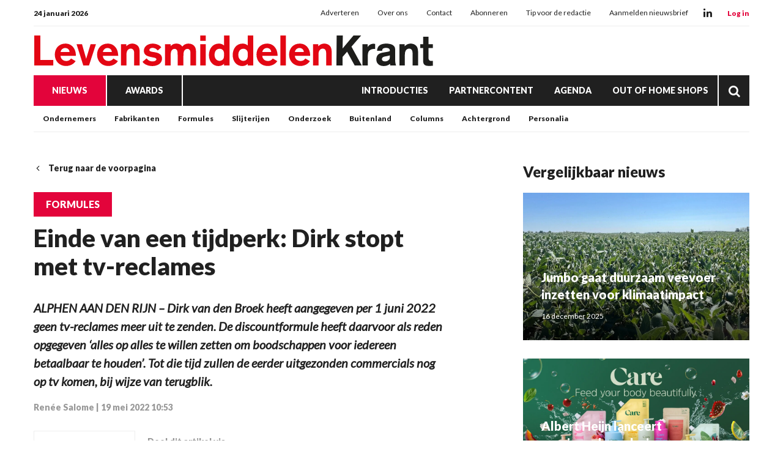

--- FILE ---
content_type: text/html; charset=UTF-8
request_url: https://www.levensmiddelenkrant.nl/einde-van-een-tijdperk%3A-dirk-stopt-met-tv-reclames
body_size: 25345
content:
<!doctype html>
<html lang="nl" data-id-website="1" data-id-template="15" data-session-id=""     >
    <head>
        <meta charset="UTF-8">
        <meta name="viewport" content="width=device-width, initial-scale=1.0">
                    <meta name="description"                                     content="ALPHEN AAN DEN RIJN &ndash; Dirk van den Broek heeft aangegeven per 1 juni 2022 geen tv-reclames meer uit te zenden. De discountformule heeft daarvoor als">
                    <meta name="robots"                                     content="index,follow">
                    <meta                   property="og:title"                   content="Einde van een tijdperk: Dirk stopt met tv-reclames">
                    <meta                   property="og:url"                   content="https://www.levensmiddelenkrant.nl/einde-van-een-tijdperk%3A-dirk-stopt-met-tv-reclames?_lang=nl">
                    <meta                   property="og:description"                   content="ALPHEN AAN DEN RIJN &ndash; Dirk van den Broek heeft aangegeven per 1 juni 2022 geen tv-reclames meer uit te zenden. De discountformule heeft daarvoor als">
                    <meta                   property="og:publish_date"                   content="2022-05-19T10:53:00+0100">
                    <meta                   property="og:image"                   content="https://www.levensmiddelenkrant.nl/files/202401/dist/f1cc5111108abfd034a83f1e1192009a.jpg">
                <title>Einde van een tijdperk: Dirk stopt met tv-reclames</title>
                                    <style>*{padding:0px;margin:0px;outline:none}html{box-sizing:border-box;-ms-overflow-style:scrollbar}html *,html *:before,html *:after{box-sizing:inherit}.block-container,.block-group,.block-component,.component-row{display:flex;flex-wrap:wrap}.component-row{width:100%}@media (min-width:993px){[class*="vp-9-col-"]{width:100%;position:relative;padding-left:15px;padding-right:15px}.vp-9-col-hide{display:none !important}.vp-9-col-auto{flex:1;max-width:100%}.vp-9-col-1{flex:0 0 8.3333333333%;max-width:8.3333333333%}.vp-9-col-2{flex:0 0 16.6666666667%;max-width:16.6666666667%}.vp-9-col-3{flex:0 0 25%;max-width:25%}.vp-9-col-4{flex:0 0 33.3333333333%;max-width:33.3333333333%}.vp-9-col-5{flex:0 0 41.6666666667%;max-width:41.6666666667%}.vp-9-col-6{flex:0 0 50%;max-width:50%}.vp-9-col-7{flex:0 0 58.3333333333%;max-width:58.3333333333%}.vp-9-col-8{flex:0 0 66.6666666667%;max-width:66.6666666667%}.vp-9-col-9{flex:0 0 75%;max-width:75%}.vp-9-col-10{flex:0 0 83.3333333333%;max-width:83.3333333333%}.vp-9-col-11{flex:0 0 91.6666666667%;max-width:91.6666666667%}.vp-9-col-12{flex:0 0 100%;max-width:100%}}@media (min-width:576px) and (max-width:993px){[class*="vp-8-col-"]{width:100%;position:relative;padding-left:15px;padding-right:15px}.vp-8-col-hide{display:none !important}.vp-8-col-auto{flex:1;max-width:100%}.vp-8-col-1{flex:0 0 8.3333333333%;max-width:8.3333333333%}.vp-8-col-2{flex:0 0 16.6666666667%;max-width:16.6666666667%}.vp-8-col-3{flex:0 0 25%;max-width:25%}.vp-8-col-4{flex:0 0 33.3333333333%;max-width:33.3333333333%}.vp-8-col-5{flex:0 0 41.6666666667%;max-width:41.6666666667%}.vp-8-col-6{flex:0 0 50%;max-width:50%}.vp-8-col-7{flex:0 0 58.3333333333%;max-width:58.3333333333%}.vp-8-col-8{flex:0 0 66.6666666667%;max-width:66.6666666667%}.vp-8-col-9{flex:0 0 75%;max-width:75%}.vp-8-col-10{flex:0 0 83.3333333333%;max-width:83.3333333333%}.vp-8-col-11{flex:0 0 91.6666666667%;max-width:91.6666666667%}.vp-8-col-12{flex:0 0 100%;max-width:100%}}@media (min-width:0px) and (max-width:576px){[class*="vp-7-col-"]{width:100%;position:relative;padding-left:15px;padding-right:15px}.vp-7-col-hide{display:none !important}.vp-7-col-auto{flex:1;max-width:100%}.vp-7-col-1{flex:0 0 8.3333333333%;max-width:8.3333333333%}.vp-7-col-2{flex:0 0 16.6666666667%;max-width:16.6666666667%}.vp-7-col-3{flex:0 0 25%;max-width:25%}.vp-7-col-4{flex:0 0 33.3333333333%;max-width:33.3333333333%}.vp-7-col-5{flex:0 0 41.6666666667%;max-width:41.6666666667%}.vp-7-col-6{flex:0 0 50%;max-width:50%}.vp-7-col-7{flex:0 0 58.3333333333%;max-width:58.3333333333%}.vp-7-col-8{flex:0 0 66.6666666667%;max-width:66.6666666667%}.vp-7-col-9{flex:0 0 75%;max-width:75%}.vp-7-col-10{flex:0 0 83.3333333333%;max-width:83.3333333333%}.vp-7-col-11{flex:0 0 91.6666666667%;max-width:91.6666666667%}.vp-7-col-12{flex:0 0 100%;max-width:100%}}</style>
                            <style>
	html:not([data-id-template="32"]) .page-body:before {
	content:'';
	position:fixed;
	width:100%;
	height:100%;
	top:0px;
	left:0px;
	background:white;
	z-index:9999;
	transition: opacity .3s ease, visibility .3s ease;
	}
	html.transition .page-body:before {
	opacity:0;
	visibility:hidden;
	}
</style>

<style>
	@media (max-width:630px) {
	.newsletter-table,
	.newsletter-sizing-table table,
	.newsletter-sizing-table table tbody,
	.newsletter-sizing-table table td, 
	.newsletter-sizing-table .article-image,
	.newsletter-sizing-table .article-image td a {
		width:100% !important;
		max-width: 100% !important;
	}
	
	.newsletter-sizing-table td img {
		display:block !important;
	 	width: 100% !important;
    	max-width: 100% !important;
	}
	
	.newsletter-table {
		display:table !important;
	}
	
	.article-table.right .lnn-item-container {
		padding-top:30px !important;
	}
	
	.newsletter-footer-socials {
		text-align:left !important;
		padding:20px 5px 0px 0px !important;
	}
	
	.newsletter-sizing-table .newsletter-socials-table tr td {
		padding:0px 10px 0px 0px !important;
	}
	
	.newsletter-sizing-table .newsletter-socials-table {
		width:180px !important;
	}
	
	.newsletter-sizing-table tr td .newsletter-logo {
		width:auto !important;
		max-width:100% !important;
		height:22px !important;
	}
	
	.newsletter-article-reversed {
		direction:ltr !important;
	}
	.newsletter-article-reversed .article-info {
		text-align:left !important;
	}
	.newsletter-article-reversed .newsletter-desktop-only {
		display:none !important;
	}
	}
</style>

<style>
	[data-id-template="32"] .page-body,
	[data-id-template="32"] .block {
		display:block !important;
	}
</style>

<link rel="stylesheet" href="https://cdn.icomoon.io/160866/LNN/style.css?ga9cbp">
                            <link rel="preconnect" href="https://fonts.googleapis.com">
                            <link rel="preconnect" href="https://fonts.gstatic.com" crossorigin>
                            <link rel="icon" href="https://www.levensmiddelenkrant.nl/files/202401/dist/favicon-1-32.png" sizes="32x32">
                            <link rel="icon" href="https://www.levensmiddelenkrant.nl/files/202401/dist/favicon-1-128.png" sizes="128x128">
                            <link rel="icon" href="https://www.levensmiddelenkrant.nl/files/202401/dist/favicon-1-180.png" sizes="180x180">
                            <link rel="icon" href="https://www.levensmiddelenkrant.nl/files/202401/dist/favicon-1-192.png" sizes="192x192">
                            <script defer src="https://www.googletagmanager.com/gtag/js?id=G-KR5NT2X2BV"></script>
        <script>window.dataLayer = window.dataLayer || []; function gtag(){dataLayer.push(arguments);} gtag('js', new Date()); gtag('consent', 'default', {'ad_user_data': 'denied','ad_personalization': 'denied','ad_storage': 'denied','analytics_storage': 'denied' }); gtag('config', 'G-KR5NT2X2BV'); </script><script>gtag('consent', 'update', {'ad_user_data': 'granted','ad_personalization': 'granted','ad_storage': 'granted','analytics_storage': 'granted' });</script>
                                        <link type="text/css" rel="stylesheet" href="https://www.levensmiddelenkrant.nl/assets/dist/7.3.21/core_frontend.css" async >
                    <link type="text/css" rel="stylesheet" href="https://www.levensmiddelenkrant.nl/files/202401/dist/lgdxsqitpldxmgfmsp6qhfdpjai6fetg.css" async >
                    <link type="text/css" rel="stylesheet" href="https://www.levensmiddelenkrant.nl/files/202401/dist/wdcw7fmg6irtgtthjxcxjqdtu46jidxz.css" async >
                            <script type="text/javascript" src="https://www.levensmiddelenkrant.nl/assets/dist/7.3.21/npm_frontend.js" defer></script>
                    <script type="text/javascript" src="https://www.levensmiddelenkrant.nl/assets/dist/7.3.21/core_frontend.js?hash=sXCrDUWeTW5gB3xQIkjPbkfaBAG4c4Si" framework frontend="1" defer></script>
                    <script type="text/javascript" src="https://www.levensmiddelenkrant.nl/assets/dist/7.3.21/frontend.js" defer></script>
                    <script type="text/javascript" src="https://www.levensmiddelenkrant.nl/files/202401/dist/gxgrzwdselz4kjd1k3wdzvmvz7bfssfk.js" defer></script>
                    <script type="text/javascript" src="https://www.levensmiddelenkrant.nl/files/202401/dist/rxrleemqzwaskyxaehquvmunekvxiv9x.js" defer></script>
            </head>
    <body class="page-body">
        <section  data-childs="1"  data-block-id="7"  data-source-id="0"  data-original-id="0"  id="block7"  data-type="container"  edit-view="sidebar"  class="header block block-container " >
        <section  data-component-type="3"  data-component-row-key="null"  data-block-id="101"  data-source-id="0"  data-original-id="0"  id="block101"  data-type="component"  edit-view=""  class="block block-component vp-9-col-12 vp-8-col-12 vp-7-col-12" >
        <section  data-component-block-id="101"  data-childs="1"  data-block-id="1"  data-source-id="0"  data-original-id="0"  id="block1"  data-type="group"  edit-view="sidebar"  class="block block-group vp-9-col-12 vp-8-col-12 vp-7-col-12 header-v1" >
        <div  data-component-block-id="101"  data-block-id="9"  data-source-id="3"  data-original-id="3"  id="block9"  data-type="menu"  edit-view="sidebar"  class="block block-menu vp-9-col-12 vp-8-col-12 vp-7-col-12" >
        <div class="header-top">
	<span class="header-date">
		24 januari 2026
	</span>

	<ul>
		<li class="menu-item">
    <a href="/adverteren" target="">
        Adverteren
    </a>
</li><li class="menu-item">
    <a href="/over-ons" target="">
        Over ons
    </a>
</li><li class="menu-item">
    <a href="/contact" target="">
        Contact
    </a>
</li><li class="menu-item">
    <a href="https://www.supermarktgidsonline.nl/printeditie-levensmiddelenkrant.html" target="_blank">
        Abonneren
    </a>
</li><li class="menu-item">
    <a href="/tip-de-redactie" target="">
        Tip voor de redactie
    </a>
</li><li class="menu-item">
    <a href="/aanmelden-nieuwsbrief" target="">
        Aanmelden nieuwsbrief
    </a>
</li>
	</ul>

	<div class="header-socials">
										<a class="social" href="https://www.linkedin.com/company/levensmiddelenkrant" target="_blank">
			<i class="icon-linkedin"></i>
		</a>
			</div>

	<div class="header-cta-login">
		<strong>
			<a href="https://website.epublisher.world/lmk/login" target="_blank">
				Log in
			</a>
		</strong>
	</div>
</div>
</div><section  data-component-block-id="101"  data-childs="1"  data-block-id="4"  data-source-id="0"  data-original-id="0"  id="block4"  data-type="group"  edit-view="sidebar"  class="block block-group vp-9-col-12 vp-8-col-12 vp-7-col-12 header-center" >
        <div  data-component-block-id="101"  data-block-id="1700"  data-source-id="0"  data-original-id="0"  id="block1700"  data-type="html"  edit-view="sidebar"  class="block block-html vp-9-col-hide vp-8-col-3 vp-7-col-3" >
        <div id="nav-icon" class="" onclick="global.activate('#nav-icon');global.activate('.header-top');global.activate('.main-menu', 'menu-overflow');scrollTo(0,0);">
	<span></span>
	<span></span>
	<span></span>
	<span></span>
</div>
</div><div  data-component-block-id="101"  data-block-id="11"  data-source-id="5"  data-original-id="5"  id="block11"  data-type="image"  edit-view="sidebar"  class="block block-image vp-9-col-12 vp-8-col-6 vp-7-col-6 header-logo" >
        <a href="/">
	<picture>
                                       <source
                  media="(min-width: 0px)"                  data-srcset="https://www.levensmiddelenkrant.nl/files/202401/dist/db9874c15e7faec44c1fd85abbc0de40.svg"
                                                   >
                              <img
            data-src="https://www.levensmiddelenkrant.nl/files/202401/dist/db9874c15e7faec44c1fd85abbc0de40.svg"
            data-srcset="https://www.levensmiddelenkrant.nl/files/202401/dist/db9874c15e7faec44c1fd85abbc0de40.svg"
                                       alt="LMK_logo.svg"
                  >
   </picture>

</a>
</div><div  data-component-block-id="101"  data-block-id="1925"  data-source-id="1701"  data-original-id="1701"  id="block1925"  data-type="text"  edit-view="sidebar"  class="block block-text vp-9-col-hide vp-8-col-3 vp-7-col-3" >
        <div class="header-cta-login">
	<strong>
		<a href="https://website.epublisher.world/lmk/login" target="_blank">
			Login
		</a>
	</strong>
</div>

</div>
</section><div  data-component-block-id="101"  data-block-id="10"  data-source-id="6"  data-original-id="6"  id="block10"  data-type="menu"  edit-view="sidebar"  class="block block-menu vp-9-col-12 vp-8-col-12 vp-7-col-12 header-v1-main-menu" >
        <div class="main-menu">
	<ul>
		
	
	
<li class="menu-item active">
	<a href="/nieuws" target="" title="Nieuws" data-id="2" data-parent-articles>
		Nieuws
	</a>
	</li>

	
<li class="menu-item">
	<a href="/awards" target="" title="Awards" data-id="27" data-parent-awards>
		Awards
	</a>
	</li>


<li class="menu-item">
	<a href="/introducties" target="" title="Introducties" data-id="11">
		Introducties
	</a>
	</li>


<li class="menu-item">
	<a href="/partnercontent" target="" title="Partnercontent" data-id="12">
		Partnercontent
	</a>
	</li>


<li class="menu-item">
	<a href="/agenda" target="" title="Agenda" data-id="8">
		Agenda
	</a>
	</li>


<li class="menu-item">
	<a href="https://www.outofhome-shops.nl/" target="" title="Out of Home Shops" data-id="url">
		Out of Home Shops
	</a>
	</li>
		<li class="menu-item menu-item-search">
			<a href="/zoeken">
				<i class="icon-search"></i>
			</a>
		</li>
	</ul>
</div>
</div><div  data-component-block-id="101"  data-block-id="1856"  data-source-id="1780"  data-original-id="1780"  id="block1856"  data-type="menu"  edit-view="sidebar"  class="block block-menu vp-9-col-hide vp-8-col-12 vp-7-col-12 header-v1-responsive-menu" >
        <div class="responsive-menu">
	<ul>
		<li class="menu-item">
    <a href="/nieuws" target="">
        Nieuws
    </a>
</li><li class="menu-item">
    <a href="/awards" target="">
        Awards
    </a>
</li>
	</ul>
</div>
</div><div  data-component-block-id="101"  data-offset="1"  data-block-id="245"  data-source-id="244"  data-original-id="244"  id="block245"  data-type="content"  edit-view="sidebar"  class="block block-content vp-9-col-12 vp-8-col-12 vp-7-col-12 submenu-categories" >
        
	
<ul class="active">
	<li category-id="5">
	<a href="/ondernemers" title="Ondernemers">
		Ondernemers
	</a>
</li><li category-id="6">
	<a href="/fabrikanten" title="Fabrikanten">
		Fabrikanten
	</a>
</li><li category-id="4">
	<a href="/formules" title="Formules">
		Formules
	</a>
</li><li category-id="38">
	<a href="/slijterijen" title="Slijterijen">
		Slijterijen
	</a>
</li><li category-id="31">
	<a href="/economie" title="Onderzoek">
		Onderzoek
	</a>
</li><li category-id="7">
	<a href="/buitenland" title="Buitenland">
		Buitenland
	</a>
</li><li category-id="21">
	<a href="/columns" title="Columns">
		Columns
	</a>
</li><li category-id="34">
	<a href="/achtergrond" title="Achtergrond">
		Achtergrond
	</a>
</li><li category-id="37">
	<a href="/personalia" title="Personalia">
		Personalia
	</a>
</li></ul>

</div><div  data-component-block-id="101"  data-offset="1"  data-block-id="247"  data-source-id="246"  data-original-id="246"  id="block247"  data-type="content"  edit-view="sidebar"  class="block block-content vp-9-col-12 vp-8-col-12 vp-7-col-12 submenu-regions" >
        

<ul>
	<li region-id="1">
	<a href="/amersfoort?region=1">
		Amersfoort
	</a>
</li><li region-id="2">
	<a href="/barneveld?region=2">
		Barneveld
	</a>
</li><li region-id="3">
	<a href="/ede?region=3">
		Ede
	</a>
</li></ul>
</div><div  data-component-block-id="101"  data-offset="1"  data-block-id="498"  data-source-id="488"  data-original-id="488"  id="block498"  data-type="content"  edit-view="sidebar"  class="block block-content vp-9-col-12 vp-8-col-12 vp-7-col-12 submenu-awards" >
        

<ul>
	<li category-id="23">
	<a href="/awards-beste-introducties">
		Beste Introducties
	</a>
</li><li category-id="25">
	<a href="/awards-gouden-partner">
		Gouden Partner
	</a>
</li><li category-id="24">
	<a href="/awards-innova-klassiek">
		Innova Klassiek
	</a>
</li></ul>

</div>
</section>
</section>
</section><section  data-childs="1"  data-block-id="23"  data-source-id="0"  data-original-id="0"  id="block23"  data-type="container"  edit-view="sidebar"  class="content block block-container " >
        <section  data-childs="1"  data-block-id="24"  data-source-id="0"  data-original-id="0"  id="block24"  data-type="container"  edit-view="sidebar"  class="content-inside block block-container " >
        <section  data-childs="1"  data-block-id="104"  data-source-id="0"  data-original-id="0"  id="block104"  data-type="group"  edit-view="sidebar"  class="block block-group vp-9-col-7 vp-8-col-12 vp-7-col-12" >
        <div  data-block-id="108"  data-source-id="0"  data-original-id="0"  id="block108"  data-type="html"  edit-view="sidebar"  class="block block-html vp-9-col-12 vp-8-col-12 vp-7-col-12" >
        <a href="/" class="return">
	<i class="icon-chevron-left"></i>
		Terug naar de voorpagina
	</a>
</div><div  data-block-id="54634"  data-source-id="0"  data-original-id="0"  id="block54634"  data-type="html"  edit-view="sidebar"  class="block block-html vp-9-col-12 vp-8-col-12 vp-7-col-12" >
        <input type="hidden" name="article_id" value="17254" />

<div class="label-row">
	
		<span class="category-label"  style="background:#E3043B">
		<a href="/formules">
			Formules
		</a>
	</span>
	</div>

<h1>Einde van een tijdperk: Dirk stopt met tv-reclames</h1>

</div><div  data-block-id="111"  data-source-id="0"  data-original-id="0"  id="block111"  data-type="html"  edit-view="sidebar"  class="block block-html vp-9-col-12 vp-8-col-12 vp-7-col-12" >
        <p class="intro">ALPHEN AAN DEN RIJN – Dirk van den Broek heeft aangegeven per 1 juni 2022 geen tv-reclames meer uit te zenden. De discountformule heeft daarvoor als reden opgegeven ‘alles op alles te willen zetten om boodschappen voor iedereen betaalbaar te houden’. Tot die tijd zullen de eerder uitgezonden commercials nog op tv komen, bij wijze van terugblik.</p>

<h5>
		<a href="/renee-salome">Renée Salome</a> | 
		<time datetime="2022-05-19 10:53">19 mei 2022 10:53</time>
</h5>
</div><div  data-block-id="54633"  data-source-id="0"  data-original-id="0"  id="block54633"  data-type="html"  edit-view="sidebar"  class="block block-html vp-9-col-12 vp-8-col-12 vp-7-col-12" >
        <div class="social-share">
	<div class="social-share-links">
		<a href="https://www.linkedin.com/shareArticle?url=https://www.levensmiddelenkrant.nl/einde-van-een-tijdperk%3A-dirk-stopt-met-tv-reclames" target="blank" rel="noopener noreferrer"><i class="icon-linkedin"></i></a>
		<a href="https://www.facebook.com/sharer.php?u=https://www.levensmiddelenkrant.nl/einde-van-een-tijdperk%3A-dirk-stopt-met-tv-reclames" target="blank" rel="noopener noreferrer"><i class="icon-facebook"></i></a>
		<a href="https://twitter.com/intent/tweet?url=https://www.levensmiddelenkrant.nl/einde-van-een-tijdperk%3A-dirk-stopt-met-tv-reclames" target="blank" rel="noopener noreferrer"><i class="icon-twitter"></i></a>
	</div>
	<div class="social-share-text">
		<h5>Deel dit artikel via social media</h5>
	</div>
</div>
</div><section  data-component-type="4"  data-component-row-key="null"  data-block-id="51336"  data-source-id="112"  data-original-id="112"  id="block51336"  data-type="component"  edit-view=""  class="block block-component vp-9-col-12 vp-8-col-12 vp-7-col-12" >
        <div class="component-row" data-component-id="12" data-component-row-key="yI5JZ"><div  data-component-block-id="112"  data-block-id="51337"  data-source-id="70"  data-original-id="70"  id="block51337"  data-type="text"  edit-view="sidebar"  class="block block-text vp-9-col-12 vp-8-col-12 vp-7-col-12" >
        <p>“In tijden dat alles alleen maar duurder wordt in de supermarkt, willen wij kosten besparen. Daar passen grote budgetten voor tv-reclames en zendtijd op dit moment niet bij. Onze klanten moeten zeker in deze tijd kunnen rekenen op ons”, zo verklaart algemeen directeur van Dirk Marcel Huizing de beslissing om te stoppen met de tv-reclames.</p>
<p><strong>Vijftien per jaar</strong><br />Tegelijkertijd meldt de discounter te blijven investeren in nieuwe en al bestaande winkels. Deze maand opent Dirk twee nieuwe winkels in Rotterdam en een in Utrecht, over een paar maanden volgt nog de opening van een zaak in Den Haag. Deze zal in de voormalige muziekwinkel Rock Palace worden gehuisvest. Het is de bedoeling van de discounter de komende jaren tien tot vijftien winkels per jaar te openen.</p>
<p>Bron: Levensmiddelenkrant</p>
</div></div><div class="component-row" data-component-id="20" data-component-row-key="539Yn"><div  data-component-block-id="112"  data-block-id="51338"  data-source-id="118"  data-original-id="118"  id="block51338"  data-type="image"  edit-view="sidebar"  class="block block-image vp-9-col-12 vp-8-col-12 vp-7-col-12" >
        <div class="image-slider">
	<div class="image">
<picture>
                                    <source
                  media="(min-width: 0px)"                  type="image/webp"
                  data-srcset="https://www.levensmiddelenkrant.nl/files/202401/dist/a0f7654337df9cce16ab96d14e205c60.webp"
                  width="1200"                  height="675"               >
                                                         <source
                  media="(min-width: 0px)"                  data-srcset="https://www.levensmiddelenkrant.nl/files/202401/dist/a0f7654337df9cce16ab96d14e205c60.jpg"
                  width="1200"                  height="675"               >
                              <img
            data-src="https://www.levensmiddelenkrant.nl/files/202401/dist/a0f7654337df9cce16ab96d14e205c60.jpg"
            data-srcset="https://www.levensmiddelenkrant.nl/files/202401/dist/a0f7654337df9cce16ab96d14e205c60.jpg"
                                       alt="dirk-interieur-koopjes.jpg"
                  >
   </picture>

</div></div>
</div></div>
</section>
</section><section  data-childs="1"  data-block-id="105"  data-source-id="0"  data-original-id="0"  id="block105"  data-type="group"  edit-view="sidebar"  class="block block-group vp-9-col-4 vp-8-col-12 vp-7-col-12 ml-auto" >
        <div  data-offset="1"  data-block-id="114"  data-source-id="0"  data-original-id="0"  id="block114"  data-type="content"  edit-view="sidebar"  class="block block-content vp-9-col-12 vp-8-col-12 vp-7-col-12" >
        <h2 class="vp-9-col-12 vp-8-col-12 vp-7-col-12">
	Vergelijkbaar nieuws
</h2>

<div class="vp-9-col-12 vp-8-col-6 vp-7-col-12">
	<a class="card-article" href="/jumbo-gaat-duurzaam-veevoer-inzetten-voor-klimaatimpact">
		<picture>
                                    <source
                  media="(min-width: 576px)"                  type="image/webp"
                  data-srcset="https://www.levensmiddelenkrant.nl/files/202401/dist/f9063c4c5bd393da093bdd6713690b12.webp"
                  width="1000"                  height="650"               >
                                             <source
                  media="(min-width: 0px) and (max-width: 576px)"                  type="image/webp"
                  data-srcset="https://www.levensmiddelenkrant.nl/files/202401/dist/e1c8470945c9a3c54e260398f106a7cc.webp"
                  width="600"                  height="450"               >
                                                         <source
                  media="(min-width: 576px)"                  data-srcset="https://www.levensmiddelenkrant.nl/files/202401/dist/f9063c4c5bd393da093bdd6713690b12.jpg"
                  width="1000"                  height="650"               >
                                             <source
                  media="(min-width: 0px) and (max-width: 576px)"                  data-srcset="https://www.levensmiddelenkrant.nl/files/202401/dist/e1c8470945c9a3c54e260398f106a7cc.jpg"
                  width="600"                  height="450"               >
                              <img
            data-src="https://www.levensmiddelenkrant.nl/files/202401/dist/f9063c4c5bd393da093bdd6713690b12.jpg"
            data-srcset="https://www.levensmiddelenkrant.nl/files/202401/dist/f9063c4c5bd393da093bdd6713690b12.jpg"
                                       alt="fotoduurzameresoja.jpg"
                  >
   </picture>

		<div class="info">
			<h3>Jumbo gaat duurzaam veevoer inzetten voor klimaatimpact</h3>
			<p class="published">
								16 december 2025
			</p>
		</div>
	</a>
</div>
<div class="vp-9-col-12 vp-8-col-6 vp-7-col-12">
	<a class="card-article" href="/albert-heijn-lanceert-vernieuwde-exclusieve-verzorgingslijn-care">
		<picture>
                                    <source
                  media="(min-width: 576px)"                  type="image/webp"
                  data-srcset="https://www.levensmiddelenkrant.nl/files/202401/dist/eb375de72086725f405b7537d17088a8.webp"
                  width="1000"                  height="650"               >
                                             <source
                  media="(min-width: 0px) and (max-width: 576px)"                  type="image/webp"
                  data-srcset="https://www.levensmiddelenkrant.nl/files/202401/dist/3cec58ba0a5378e3d99235a4807f2101.webp"
                  width="600"                  height="450"               >
                                                         <source
                  media="(min-width: 576px)"                  data-srcset="https://www.levensmiddelenkrant.nl/files/202401/dist/eb375de72086725f405b7537d17088a8.jpg"
                  width="1000"                  height="650"               >
                                             <source
                  media="(min-width: 0px) and (max-width: 576px)"                  data-srcset="https://www.levensmiddelenkrant.nl/files/202401/dist/3cec58ba0a5378e3d99235a4807f2101.jpg"
                  width="600"                  height="450"               >
                              <img
            data-src="https://www.levensmiddelenkrant.nl/files/202401/dist/eb375de72086725f405b7537d17088a8.jpg"
            data-srcset="https://www.levensmiddelenkrant.nl/files/202401/dist/eb375de72086725f405b7537d17088a8.jpg"
                                       alt="1920_albertheijn-coco-kv-16products_1s_2d3a929312.jpg"
                  >
   </picture>

		<div class="info">
			<h3>Albert Heijn lanceert vernieuwde exclusieve verzorgingslijn Care</h3>
			<p class="published">
								5 november 2025
			</p>
		</div>
	</a>
</div>
<div class="vp-9-col-12 vp-8-col-6 vp-7-col-12">
	<a class="card-article" href="/odin-opent-winkel-in-bloemendaal">
		<picture>
                                    <source
                  media="(min-width: 576px)"                  type="image/webp"
                  data-srcset="https://www.levensmiddelenkrant.nl/files/202401/dist/72562f24f0d06d1db6a5e2057f644818.webp"
                  width="1000"                  height="650"               >
                                             <source
                  media="(min-width: 0px) and (max-width: 576px)"                  type="image/webp"
                  data-srcset="https://www.levensmiddelenkrant.nl/files/202401/dist/6a74a2aa4c30e4ff74b974e23bef4c53.webp"
                  width="600"                  height="450"               >
                                                         <source
                  media="(min-width: 576px)"                  data-srcset="https://www.levensmiddelenkrant.nl/files/202401/dist/72562f24f0d06d1db6a5e2057f644818.jpg"
                  width="1000"                  height="650"               >
                                             <source
                  media="(min-width: 0px) and (max-width: 576px)"                  data-srcset="https://www.levensmiddelenkrant.nl/files/202401/dist/6a74a2aa4c30e4ff74b974e23bef4c53.jpg"
                  width="600"                  height="450"               >
                              <img
            data-src="https://www.levensmiddelenkrant.nl/files/202401/dist/72562f24f0d06d1db6a5e2057f644818.jpg"
            data-srcset="https://www.levensmiddelenkrant.nl/files/202401/dist/72562f24f0d06d1db6a5e2057f644818.jpg"
                                       alt="Biologische winkel Odin Bloemendaal bewerkt 2.jpg"
                  >
   </picture>

		<div class="info">
			<h3>Odin opent winkel in Bloemendaal</h3>
			<p class="published">
								12 november 2025
			</p>
		</div>
	</a>
</div>
</div><section  data-component-type="2"  data-component-row-key="null"  data-block-id="54208"  data-source-id="0"  data-original-id="0"  id="block54208"  data-type="component"  edit-view=""  class="block block-component vp-9-col-12 vp-8-col-12 vp-7-col-12" >
        <div  data-component-block-id="54208"  data-offset="1"  data-block-id="54209"  data-source-id="54207"  data-original-id="54207"  id="block54209"  data-type="content"  edit-view="sidebar"  class="block block-content vp-9-col-12 vp-8-col-12 vp-7-col-12 lnn-position-300-250" >
        <div class="lnn-item-container">
	<a href="https://www.supermarktgidsonline.nl/alle-abonnementen/" target="_blank" data-util="ads" class="lnn-item" data-type="300x250" data-id="19" data-views="117948" data-clicks="290">
		<img src="https://www.levensmiddelenkrant.nl/files/202401/dist/d48ea05e66e9b074a77a92494d0fea0e.png" />
	</a>
</div>

</div>
</section>
</section><div  data-offset="1"  data-block-id="109"  data-source-id="0"  data-original-id="0"  id="block109"  data-type="content"  edit-view="sidebar"  class="block block-content vp-9-col-12 vp-8-col-12 vp-7-col-12" >
        <h2 class="vp-9-col-12 vp-8-col-12 vp-7-col-12">
	Lees ook
</h2>

<div class="vp-9-col-4 vp-8-col-6 vp-7-col-12">
	<a class="card-article" href="/hein-schumacher-gaat-in-de-chocolade">
		<picture>
                                    <source
                  media="(min-width: 576px)"                  type="image/webp"
                  data-srcset="https://www.levensmiddelenkrant.nl/files/202401/dist/ee91a8884f7100ab1141581e7a4f5834.webp"
                  width="1000"                  height="650"               >
                                             <source
                  media="(min-width: 0px) and (max-width: 576px)"                  type="image/webp"
                  data-srcset="https://www.levensmiddelenkrant.nl/files/202401/dist/72a761551dc8e1d42866e5494ba1c0e1.webp"
                  width="600"                  height="450"               >
                                                         <source
                  media="(min-width: 576px)"                  data-srcset="https://www.levensmiddelenkrant.nl/files/202401/dist/ee91a8884f7100ab1141581e7a4f5834.jpg"
                  width="1000"                  height="650"               >
                                             <source
                  media="(min-width: 0px) and (max-width: 576px)"                  data-srcset="https://www.levensmiddelenkrant.nl/files/202401/dist/72a761551dc8e1d42866e5494ba1c0e1.jpg"
                  width="600"                  height="450"               >
                              <img
            data-src="https://www.levensmiddelenkrant.nl/files/202401/dist/ee91a8884f7100ab1141581e7a4f5834.jpg"
            data-srcset="https://www.levensmiddelenkrant.nl/files/202401/dist/ee91a8884f7100ab1141581e7a4f5834.jpg"
                                       alt="Hein Schumacher_CEO Barry Callebaut effective Jan 26, 2026_Portrait.jpg"
                  >
   </picture>

		<div class="info">
			<h3>Hein Schumacher gaat in de chocolade</h3>
			<p class="published">
								23 januari 2026
			</p>
		</div>
	</a>
</div>
<div class="vp-9-col-4 vp-8-col-6 vp-7-col-12">
	<a class="card-article" href="/picnic-klant-van-2025-samengevat">
		<picture>
                                    <source
                  media="(min-width: 576px)"                  type="image/webp"
                  data-srcset="https://www.levensmiddelenkrant.nl/files/202401/dist/57142ac702ec008454dcf5322276a2a9.webp"
                  width="1000"                  height="650"               >
                                             <source
                  media="(min-width: 0px) and (max-width: 576px)"                  type="image/webp"
                  data-srcset="https://www.levensmiddelenkrant.nl/files/202401/dist/b557c9116515461a5068dee5cc7e48ad.webp"
                  width="600"                  height="450"               >
                                                         <source
                  media="(min-width: 576px)"                  data-srcset="https://www.levensmiddelenkrant.nl/files/202401/dist/57142ac702ec008454dcf5322276a2a9.jpg"
                  width="1000"                  height="650"               >
                                             <source
                  media="(min-width: 0px) and (max-width: 576px)"                  data-srcset="https://www.levensmiddelenkrant.nl/files/202401/dist/b557c9116515461a5068dee5cc7e48ad.jpg"
                  width="600"                  height="450"               >
                              <img
            data-src="https://www.levensmiddelenkrant.nl/files/202401/dist/57142ac702ec008454dcf5322276a2a9.jpg"
            data-srcset="https://www.levensmiddelenkrant.nl/files/202401/dist/57142ac702ec008454dcf5322276a2a9.jpg"
                                       alt="picnic bezorger.jpg"
                  >
   </picture>

		<div class="info">
			<h3>Picnic-klant van 2025 samengevat</h3>
			<p class="published">
								23 januari 2026
			</p>
		</div>
	</a>
</div>
<div class="vp-9-col-4 vp-8-col-6 vp-7-col-12">
	<a class="card-article" href="/regels-kindermarketing-aangescherpt">
		<picture>
                                    <source
                  media="(min-width: 576px)"                  type="image/webp"
                  data-srcset="https://www.levensmiddelenkrant.nl/files/202401/dist/ff799d05abe9e51885dc950780f0325a.webp"
                  width="1000"                  height="650"               >
                                             <source
                  media="(min-width: 0px) and (max-width: 576px)"                  type="image/webp"
                  data-srcset="https://www.levensmiddelenkrant.nl/files/202401/dist/82f84f07869aa5eb44ea7e753c79535a.webp"
                  width="600"                  height="450"               >
                                                         <source
                  media="(min-width: 576px)"                  data-srcset="https://www.levensmiddelenkrant.nl/files/202401/dist/ff799d05abe9e51885dc950780f0325a.jpg"
                  width="1000"                  height="650"               >
                                             <source
                  media="(min-width: 0px) and (max-width: 576px)"                  data-srcset="https://www.levensmiddelenkrant.nl/files/202401/dist/82f84f07869aa5eb44ea7e753c79535a.jpg"
                  width="600"                  height="450"               >
                              <img
            data-src="https://www.levensmiddelenkrant.nl/files/202401/dist/ff799d05abe9e51885dc950780f0325a.jpg"
            data-srcset="https://www.levensmiddelenkrant.nl/files/202401/dist/ff799d05abe9e51885dc950780f0325a.jpg"
                                       alt="3p3a2552.jpg"
                  >
   </picture>

		<div class="info">
			<h3>Regels kindermarketing aangescherpt</h3>
			<p class="published">
								22 januari 2026
			</p>
		</div>
	</a>
</div>
<div class="vp-9-col-4 vp-8-col-6 vp-7-col-12">
	<a class="card-article" href="/abn-amro-consolideren-lijkt-onvermijdelijk">
		<picture>
                                    <source
                  media="(min-width: 576px)"                  type="image/webp"
                  data-srcset="https://www.levensmiddelenkrant.nl/files/202401/dist/e11856b6cea67ae4e0ee22c40ac6f5ee.webp"
                  width="1000"                  height="650"               >
                                             <source
                  media="(min-width: 0px) and (max-width: 576px)"                  type="image/webp"
                  data-srcset="https://www.levensmiddelenkrant.nl/files/202401/dist/5ed0e397306db88f11256f7d553a7b42.webp"
                  width="600"                  height="450"               >
                                                         <source
                  media="(min-width: 576px)"                  data-srcset="https://www.levensmiddelenkrant.nl/files/202401/dist/e11856b6cea67ae4e0ee22c40ac6f5ee.jpg"
                  width="1000"                  height="650"               >
                                             <source
                  media="(min-width: 0px) and (max-width: 576px)"                  data-srcset="https://www.levensmiddelenkrant.nl/files/202401/dist/5ed0e397306db88f11256f7d553a7b42.jpg"
                  width="600"                  height="450"               >
                              <img
            data-src="https://www.levensmiddelenkrant.nl/files/202401/dist/e11856b6cea67ae4e0ee22c40ac6f5ee.jpg"
            data-srcset="https://www.levensmiddelenkrant.nl/files/202401/dist/e11856b6cea67ae4e0ee22c40ac6f5ee.jpg"
                                       alt="boodschappen doen.jpg"
                  >
   </picture>

		<div class="info">
			<h3>ABN Amro: consolideren lijkt onvermijdelijk</h3>
			<p class="published">
								22 januari 2026
			</p>
		</div>
	</a>
</div>
<div class="vp-9-col-4 vp-8-col-6 vp-7-col-12">
	<a class="card-article" href="/cbs-consumentenvertrouwen-daalt-licht-in-januari">
		<picture>
                                    <source
                  media="(min-width: 576px)"                  type="image/webp"
                  data-srcset="https://www.levensmiddelenkrant.nl/files/202401/dist/ad8fd1152def0d021dc1f53b73015e4a.webp"
                  width="1000"                  height="650"               >
                                             <source
                  media="(min-width: 0px) and (max-width: 576px)"                  type="image/webp"
                  data-srcset="https://www.levensmiddelenkrant.nl/files/202401/dist/d1c32ec8efc72af57c55e27b79722279.webp"
                  width="600"                  height="450"               >
                                                         <source
                  media="(min-width: 576px)"                  data-srcset="https://www.levensmiddelenkrant.nl/files/202401/dist/ad8fd1152def0d021dc1f53b73015e4a.jpg"
                  width="1000"                  height="650"               >
                                             <source
                  media="(min-width: 0px) and (max-width: 576px)"                  data-srcset="https://www.levensmiddelenkrant.nl/files/202401/dist/d1c32ec8efc72af57c55e27b79722279.jpg"
                  width="600"                  height="450"               >
                              <img
            data-src="https://www.levensmiddelenkrant.nl/files/202401/dist/ad8fd1152def0d021dc1f53b73015e4a.jpg"
            data-srcset="https://www.levensmiddelenkrant.nl/files/202401/dist/ad8fd1152def0d021dc1f53b73015e4a.jpg"
                                       alt="city-4388160_1920.jpg"
                  >
   </picture>

		<div class="info">
			<h3>CBS: Consumentenvertrouwen daalt licht in januari</h3>
			<p class="published">
								22 januari 2026
			</p>
		</div>
	</a>
</div>
<div class="vp-9-col-4 vp-8-col-6 vp-7-col-12">
	<a class="card-article" href="/ing-vooruitzichten-retailomzet-2026-positief">
		<picture>
                                    <source
                  media="(min-width: 576px)"                  type="image/webp"
                  data-srcset="https://www.levensmiddelenkrant.nl/files/202401/dist/70cdf74705917dbdb4514db06a713184.webp"
                  width="1000"                  height="650"               >
                                             <source
                  media="(min-width: 0px) and (max-width: 576px)"                  type="image/webp"
                  data-srcset="https://www.levensmiddelenkrant.nl/files/202401/dist/c5da63c877ddbca0e91f877231f699db.webp"
                  width="600"                  height="450"               >
                                                         <source
                  media="(min-width: 576px)"                  data-srcset="https://www.levensmiddelenkrant.nl/files/202401/dist/70cdf74705917dbdb4514db06a713184.jpg"
                  width="1000"                  height="650"               >
                                             <source
                  media="(min-width: 0px) and (max-width: 576px)"                  data-srcset="https://www.levensmiddelenkrant.nl/files/202401/dist/c5da63c877ddbca0e91f877231f699db.jpg"
                  width="600"                  height="450"               >
                              <img
            data-src="https://www.levensmiddelenkrant.nl/files/202401/dist/70cdf74705917dbdb4514db06a713184.jpg"
            data-srcset="https://www.levensmiddelenkrant.nl/files/202401/dist/70cdf74705917dbdb4514db06a713184.jpg"
                                       alt="iStock-1027257300.jpg"
                  >
   </picture>

		<div class="info">
			<h3>ING: vooruitzichten retailomzet 2026 positief</h3>
			<p class="published">
								21 januari 2026
			</p>
		</div>
	</a>
</div>
</div>
</section>
</section><section  data-childs="1"  data-block-id="21"  data-source-id="0"  data-original-id="0"  id="block21"  data-type="container"  edit-view="sidebar"  class="footer block block-container " >
        <section  data-component-type="3"  data-component-row-key="null"  data-block-id="102"  data-source-id="0"  data-original-id="0"  id="block102"  data-type="component"  edit-view=""  class="block block-component vp-9-col-12 vp-8-col-12 vp-7-col-12" >
        <section  data-component-block-id="102"  data-childs="1"  data-block-id="12"  data-source-id="0"  data-original-id="0"  id="block12"  data-type="group"  edit-view="sidebar"  class="block block-group vp-9-col-12 vp-8-col-12 vp-7-col-12 footer-top" >
        <div class="footer-top-inside">
	<section  data-component-block-id="102"  data-childs="1"  data-block-id="15"  data-source-id="0"  data-original-id="0"  id="block15"  data-type="group"  edit-view="sidebar"  class="block block-group vp-9-col-3 vp-8-col-6 vp-7-col-12" >
        <div  data-component-block-id="102"  data-block-id="28"  data-source-id="16"  data-original-id="16"  id="block28"  data-type="image"  edit-view="sidebar"  class="block block-image vp-9-col-12 vp-8-col-12 vp-7-col-12" >
        <a href="/">
<picture>
                                       <source
                  media="(min-width: 0px)"                  data-srcset="https://www.levensmiddelenkrant.nl/files/202401/dist/598a63b95d364774b4d8bc253639d952.svg"
                                                   >
                              <img
            data-src="https://www.levensmiddelenkrant.nl/files/202401/dist/598a63b95d364774b4d8bc253639d952.svg"
            data-srcset="https://www.levensmiddelenkrant.nl/files/202401/dist/598a63b95d364774b4d8bc253639d952.svg"
                                       alt=""
                  >
   </picture>

</a>
</div><div  data-component-block-id="102"  data-block-id="17"  data-source-id="0"  data-original-id="0"  id="block17"  data-type="html"  edit-view="sidebar"  class="block block-html vp-9-col-12 vp-8-col-12 vp-7-col-12" >
        <div class="footer-socials">
					<a class="social" href="https://www.linkedin.com/company/levensmiddelenkrant" target="_blank">
		<i class="icon-linkedin"></i>
	</a>
	</div>
</div>
</section><div  data-component-block-id="102"  data-block-id="25"  data-source-id="18"  data-original-id="18"  id="block25"  data-type="menu"  edit-view="sidebar"  class="block block-menu vp-9-col-3 vp-8-col-6 vp-7-col-12" >
        <h6>Nieuws</h6>
<ul>
    <li class="menu-item">
    <a href="/formules" target="">
        Formules
    </a>
</li><li class="menu-item">
    <a href="/ondernemers" target="">
        Ondernemers
    </a>
</li><li class="menu-item">
    <a href="/fabrikanten" target="">
        Fabrikanten
    </a>
</li><li class="menu-item">
    <a href="/slijterijen" target="">
        Slijterijen
    </a>
</li><li class="menu-item">
    <a href="/economie" target="">
        Onderzoek
    </a>
</li><li class="menu-item">
    <a href="/buitenland" target="">
        Buitenland
    </a>
</li><li class="menu-item">
    <a href="/achtergrond" target="">
        Achtergrond
    </a>
</li>
</ul>
</div><div  data-component-block-id="102"  data-block-id="27"  data-source-id="19"  data-original-id="19"  id="block27"  data-type="menu"  edit-view="sidebar"  class="block block-menu vp-9-col-3 vp-8-col-6 vp-7-col-12" >
        <h6>Algemeen</h6>
<ul>
    <li class="menu-item">
    <a href="/agenda" target="">
        Agenda
    </a>
</li>
</ul>
</div><div  data-component-block-id="102"  data-block-id="26"  data-source-id="20"  data-original-id="20"  id="block26"  data-type="menu"  edit-view="sidebar"  class="block block-menu vp-9-col-3 vp-8-col-6 vp-7-col-12" >
        <h6>Services</h6>
<ul>
    <li class="menu-item">
    <a href="/over-ons" target="">
        Over ons
    </a>
</li><li class="menu-item">
    <a href="/contact" target="">
        Contact
    </a>
</li><li class="menu-item">
    <a href="/adverteren" target="">
        Adverteren
    </a>
</li><li class="menu-item">
    <a href="https://www.supermarktgidsonline.nl/printeditie-levensmiddelenkrant.html" target="_blank">
        Abonneren
    </a>
</li><li class="menu-item">
    <a href="/tip-de-redactie" target="">
        Tip voor de redactie
    </a>
</li><li class="menu-item">
    <a href="/files/202202/raw/f8d0c201f5ea33e990ec6a0c3117f67e.pdf" target="_blank">
        Privacyverklaring
    </a>
</li>
</ul>
</div>
</div>
</section><section  data-component-block-id="102"  data-childs="1"  data-block-id="13"  data-source-id="0"  data-original-id="0"  id="block13"  data-type="group"  edit-view="sidebar"  class="block block-group vp-9-col-12 vp-8-col-12 vp-7-col-12 footer-bottom" >
        <div class="footer-bottom-inside">
	<div  data-component-block-id="102"  data-block-id="14"  data-source-id="0"  data-original-id="0"  id="block14"  data-type="html"  edit-view="sidebar"  class="block block-html vp-9-col-12 vp-8-col-12 vp-7-col-12 footer-signature" >
        <p>© Ondernemers Pers Nederland B.V.</p>
</div>
</div>
</section>
</section>
</section>                                    <script type="text/javascript" src="https://www.levensmiddelenkrant.nl/assets/dist/7.3.21/plugins/polls/1_0/polls.js" defer></script>
                            <input type="hidden" name="builder-session" value="[base64]%[base64]%[base64]%[base64]%[base64]%2BIGEge1xyXG5cdFx0XHRcdFx0Ym9yZGVyLXJpZ2h0Om5vbmU7XHJcblx0XHRcdFx0fVxyXG5cdFx0XHRcdCY6bGFzdC1jaGlsZCB7XHJcblx0XHRcdFx0XHRib3JkZXItbGVmdDoycHggc29saWQgJHdoaXRlO1x0XHJcblx0XHRcdFx0XHQ%[base64]%[base64]%[base64]%[base64]%[base64]%[base64]%2BXHJcblxyXG48c3R5bGU%[base64]%[base64]%[base64]%2FaWQ9Ry1LUjVOVDJYMkJWXCI%[base64]%[base64]%[base64]%[base64]" />
    </body>
</html>